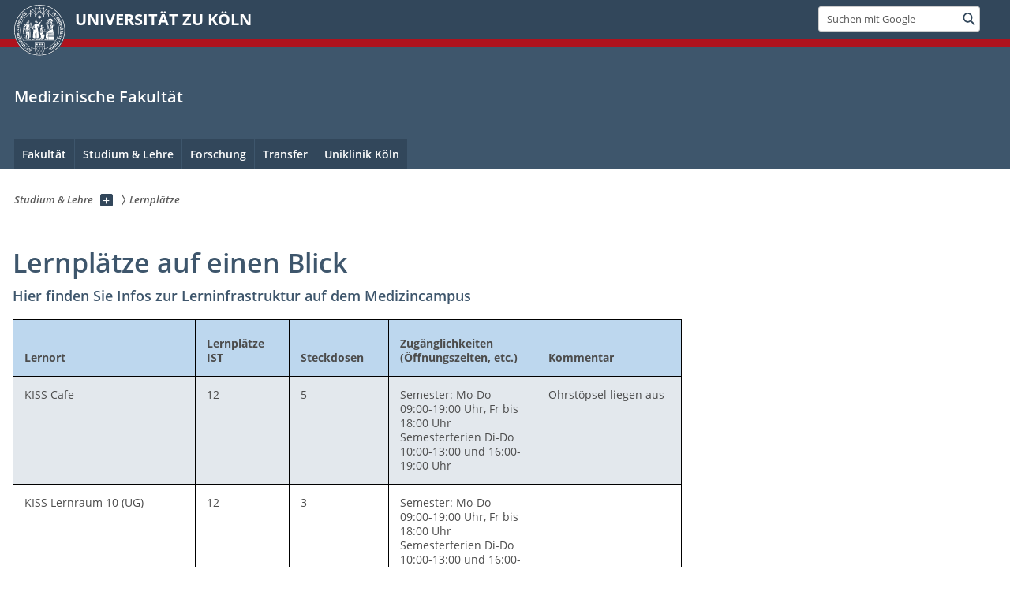

--- FILE ---
content_type: text/html; charset=utf-8
request_url: https://medfak.uni-koeln.de/studium-lehre/lernplaetze
body_size: 9674
content:
<!DOCTYPE html>
<html class="no-js" xmlns="http://www.w3.org/1999/xhtml" lang="de-DE">
<head>

<meta charset="utf-8">
<!-- 
	This website is powered by TYPO3 - inspiring people to share!
	TYPO3 is a free open source Content Management Framework initially created by Kasper Skaarhoj and licensed under GNU/GPL.
	TYPO3 is copyright 1998-2026 of Kasper Skaarhoj. Extensions are copyright of their respective owners.
	Information and contribution at https://typo3.org/
-->



<title>Lernplätze</title>
<meta name="generator" content="TYPO3 CMS">
<meta name="twitter:card" content="summary">


<link rel="stylesheet" href="/typo3conf/ext/uzk2015/Resources/Public/Css/dist/style.min.css?1741883340" media="all">
<link rel="stylesheet" href="/typo3conf/ext/uzk2015/Resources/Public/Css/uzkerweiterungen.css?1762794337" media="all">
<link rel="stylesheet" href="/typo3conf/ext/uzk2015/Resources/Public/Css/griderweiterungen.css?1741883340" media="all">
<link rel="stylesheet" href="/typo3conf/ext/uzk2015/Resources/Public/Css/searchresult.css?1741883340" media="all">
<link rel="stylesheet" href="/typo3conf/ext/uzk2015/Resources/Public/Css/accordion.css?1741883340" media="all">
<link rel="stylesheet" href="/typo3conf/ext/powermail/Resources/Public/Css/Basic.css?1753196956" media="all">
<link rel="stylesheet" href="/typo3conf/ext/uzk2015/Resources/Public/Css/powermail.3.css?1741883340" media="all">
<link rel="stylesheet" href="/typo3conf/ext/uzk2015/Resources/Public/Css/ns_twitter.css?1741883340" media="all">



<script src="/typo3conf/ext/uzk2015/Resources/Public/Js/FileSaver.min.js?1741883340"></script>
<script src="/typo3conf/ext/uzk2015/Resources/Public/Js/jsbiblio.js?1741883340"></script>
<script src="/typo3conf/ext/uzk2015/Resources/Public/Js/autocomplete.js?1741883340"></script>


<meta name="viewport" content="width=device-width, initial-scale=1">
    <script>
    var SB_GLOBAL_VARS = SB_GLOBAL_VARS || {};
    SB_GLOBAL_VARS.screenResolutions = [320,480,640,768,1024,1280,1440];
    SB_GLOBAL_VARS.themePath = '/typo3conf/ext/uzk2015/Resources/Public/';
    </script>
        <link rel="shortcut icon" href="/typo3conf/ext/uzk2015/Resources/Public/img/icons/favicons/uzk/favicon.ico">
    <link rel="apple-touch-icon" sizes="57x57" href="/typo3conf/ext/uzk2015/Resources/Public/img/icons/favicons/uzk/apple-touch-icon-57x57.png">
    <link rel="apple-touch-icon" sizes="114x114" href="/typo3conf/ext/uzk2015/Resources/Public/img/icons/favicons/uzk/apple-touch-icon-114x114.png">
    <link rel="apple-touch-icon" sizes="72x72" href="/typo3conf/ext/uzk2015/Resources/Public/img/icons/favicons/uzk/apple-touch-icon-72x72.png">
    <link rel="apple-touch-icon" sizes="144x144" href="/typo3conf/ext/uzk2015/Resources/Public/img/icons/favicons/uzk/apple-touch-icon-144x144.png">
    <link rel="apple-touch-icon" sizes="60x60" href="/typo3conf/ext/uzk2015/Resources/Public/img/icons/favicons/uzk/apple-touch-icon-60x60.png">
    <link rel="apple-touch-icon" sizes="120x120" href="/typo3conf/ext/uzk2015/Resources/Public/img/icons/favicons/uzk/apple-touch-icon-120x120.png">
    <link rel="apple-touch-icon" sizes="76x76" href="/typo3conf/ext/uzk2015/Resources/Public/img/icons/favicons/uzk/apple-touch-icon-76x76.png">
    <link rel="apple-touch-icon" sizes="152x152" href="/typo3conf/ext/uzk2015/Resources/Public/img/icons/favicons/uzk/apple-touch-icon-152x152.png">
    <link rel="icon" type="image/png" href="/typo3conf/ext/uzk2015/Resources/Public/img/icons/favicons/uzk/favicon-192x192.png" sizes="192x192">
    <link rel="icon" type="image/png" href="/typo3conf/ext/uzk2015/Resources/Public/img/icons/favicons/uzk/favicon-160x160.png" sizes="160x160">
    <link rel="icon" type="image/png" href="/typo3conf/ext/uzk2015/Resources/Public/img/icons/favicons/uzk/favicon-96x96.png" sizes="96x96">
    <link rel="icon" type="image/png" href="/typo3conf/ext/uzk2015/Resources/Public/img/icons/favicons/uzk/favicon-16x16.png" sizes="16x16">
    <link rel="icon" type="image/png" href="/typo3conf/ext/uzk2015/Resources/Public/img/icons/favicons/uzk/favicon-32x32.png" sizes="32x32"> 
    <noscript>
    <link rel="stylesheet" type="text/css" href="/typo3conf/ext/uzk2015/Resources/Public/Css/dist/icons.min.css">
    </noscript>    
    <script src="/typo3conf/ext/uzk2015/Resources/Public/Js/vendor/exclude/modernizr.min.js"></script>
      <link rel="preload" href="/typo3conf/ext/uzk2015/Resources/Public/img/icons/svg/departmentlogos/med2.svg" as="image">
      <link rel="preload" href="/typo3conf/ext/uzk2015/Resources/Public/img/icons/svg/departmentlogos/phil2.svg" as="image">

      <link rel="preload" href="/typo3conf/ext/uzk2015/Resources/Public/img/icons/svg/dist/svg-sprite.min.svg" as="image">
      <link rel="preload" href="/typo3conf/ext/uzk2015/Resources/Public/img/icons/svg/instagram.svg#instagram" as="image">
      <link rel="preload" href="/typo3conf/ext/uzk2015/Resources/Public/img/icons/svg/itunes.svg" as="image">
      <link rel="preload" href="/typo3conf/ext/uzk2015/Resources/Public/img/icons/svg/linkedin.svg" as="image">
      
<!-- Matomo -->
      <script>
      
      var _paq = window._paq || [];
      _paq.push(['disableCookies']);
      
      
      
      
      _paq.push(['trackPageView']);
      _paq.push(['enableLinkTracking']);
      (function() {
	var u="https://matomo.rrz.uni-koeln.de/";
	_paq.push(['setTrackerUrl', u+'matomo.php']);
	_paq.push(['setSiteId', '679']);
	var d=document, g=d.createElement('script'), s=d.getElementsByTagName('script')[0];
/*
	g.type='text/javascript'; 
*/
g.async=true; g.defer=true; g.src=u+'matomo.js'; s.parentNode.insertBefore(g,s);
      })();
      </script>
<!-- End Matomo Code -->


  



<link rel="canonical" href="https://medfak.uni-koeln.de/studium-lehre/lernplaetze"/>
</head>
<body class="uzk15__subsite default" id="p41797_0">
<noscript>Die Seiten der Universität zu Köln sind auf die Verwendung mit JavaScript optimiert. Um alle Funktionen nutzen zu können, aktivieren Sie bitte JavaScript in Ihrem Browser.</noscript><div class="uzk15__overlay uzk15__invisible"></div>
<header class="uzk15__mainheader uzk15__med" ><a href="#contentstart" class="uzk15__jumpinvisible">zum Inhalt springen</a><div class="uzk15__headerwrapper"><!--- Desktop Sticky Header Template Start -->
			  <script id="uzk15__stickyheaderdesktoptemplate" type="text/template">
               <div class="uzk15__headerdesktop uzk15__desktop_sticky uzk15__displaynone">
                <div class="uzk15__mainwrapper">
                 <div class="uzk15__grid_100 uzk15__flexcontainer"><div class="uzk15_headerlogo"><a href="https://uni-koeln.de" title="UNIVERSITÄT ZU KÖLN" class="uzk15__iconlink"><h1>UNIVERSITÄT ZU KÖLN</h1></a></div><div class="uzk15_contentright"><a href="#" class="uzk15__backtomain">zum Seitenanfang</a>




<form action="https://www.uni-koeln.de/google-suche" role="search" class="uzk15__search uzk15__standardsearchform uzk15__webforms">
  <label for="headermainsearch" id="headermainsearchlabel">
    <span class="uzk15__invisible">
      Suchbegriff eingeben
    </span>
  </label>
  <input type="search" id="headermainsearch" name="q" value=""
	 placeholder='Suchen mit Google'
	 aria-labelledby="headermainsearchlabel">
  

   
  
  
  
  
  
  
  
  <button type="submit" class="button">     
    <span class="uzk15__invisible">Finden</span>
    <span class="uzk15__icon uzk15__icon-search">
      <svg>
        <use xmlns:xlink="http://www.w3.org/1999/xlink" xlink:href="/typo3conf/ext/uzk2015/Resources/Public/img/icons/svg/dist/svg-sprite.min.svg#lupe"></use>
      </svg>
    </span>
  </button>
</form>


  

</div></div>
                </div>
               </div>
			  </script>
	<!--- Desktop Sticky Header Template End --><!-- Mobile Templates Start --><script id="uzk15__headermobiletemplate" type="text/template">
	      <div class="uzk15__headermobile">
	        <div class="uzk15__mainwrapper"><div class="uzk15__grid_100 uzk15__flexcontainer"><h1><a href="https://uni-koeln.de" rel="start" title="UNIVERSITÄT ZU KÖLN">UNIVERSITÄT ZU KÖLN</a></h1>    <ul class="uzk15__menu">
      <li>
       <a href="#" class="uzk15__iconlink uzk15__mobilesearch-toggle">
        <span class="uzk15__icon uzk15__icon-lupe">
         <svg class="uzk15__svg-lupe">
          <use xlink:href="/typo3conf/ext/uzk2015/Resources/Public/img/icons/svg/dist/svg-sprite.min.svg#lupe"></use>
         </svg>
        </span>
        <span class="uzk15__invisible">Suchen mit Google</span>
       </a>
       <a href="#" class="uzk15__iconlink uzk15__invisible uzk15__mobilesearch-toggle" aria-haspopup="true">
        <span class="uzk15__icon uzk15__icon-schliessen">
         <svg class="uzk15__svg-schliessen">
          <use xlink:href="/typo3conf/ext/uzk2015/Resources/Public/img/icons/svg/dist/svg-sprite.min.svg#schliessen"></use>
         </svg>
        </span>
        <span class="uzk15__invisible">Suche schließen</span>
       </a>
      </li>
      <li>
       <a href="#" class="uzk15__iconlink uzk15__mobilenavigationbutton" aria-haspopup="true">
        <span class="uzk15__icon uzk15__icon-hamburger">
         <svg class="uzk15__svg-hamburger">
          <use xlink:href="/typo3conf/ext/uzk2015/Resources/Public/img/icons/svg/dist/svg-sprite.min.svg#hamburger"></use>
         </svg>
        </span>
        <span class="uzk15__invisible">Menü</span>
       </a>
      </li>
    </ul></div><div class="uzk15__invisible uzk15__grid_100 uzk15__mobilesearch-wrapper">




<form action="https://www.uni-koeln.de/google-suche" role="search" class="uzk15__search uzk15__standardsearchform uzk15__webforms">
  <label for="headermainsearch" id="headermainsearchlabel">
    <span class="uzk15__invisible">
      Suchbegriff eingeben
    </span>
  </label>
  <input type="search" id="headermainsearch" name="q" value=""
	 placeholder='Suchen mit Google'
	 aria-labelledby="headermainsearchlabel">
  

   
  
  
  
  
  
  
  
  <button type="submit" class="button">     
    <span class="uzk15__invisible">Finden</span>
    <span class="uzk15__icon uzk15__icon-search">
      <svg>
        <use xmlns:xlink="http://www.w3.org/1999/xlink" xlink:href="/typo3conf/ext/uzk2015/Resources/Public/img/icons/svg/dist/svg-sprite.min.svg#lupe"></use>
      </svg>
    </span>
  </button>
</form>
</div></div>
	      </div>
	    </script><script id="uzk15__mainnavigationmobiletemplate" type="text/template">
	    <div class="uzk15__mainnavigationmobile uzk15__pushedoutside">
	      <div class="uzk15__mainnavigationwrapper">
                <div class="uzk15__grid_100"><div class="uzk15__navigationtop"><div class="uzk15__breadcrumbs"><nav><h2 id="uzk15__mobilebreadcrumbslabel" class="uzk15__invisible">Sie sind hier:</h2><ul aria-describedby="uzk15__mobilebreadcrumbslabel"><li><a href="/studium-lehre" target="_top"><span>Studium &amp; Lehre</span>
					 <span class="uzk15__icon uzk15__icon-trenner_breadcrumb">
					  <svg class="uzk15__svg-trenner_breadcrumb">
                       <use xlink:href="/typo3conf/ext/uzk2015/Resources/Public/img/icons/svg/dist/svg-sprite.min.svg#trenner_breadcrumb"></use>
					  </svg>
					 </span></a></li><li><a href="/studium-lehre/lernplaetze" target="_top"><span>Lernplätze</span>
					 <span class="uzk15__icon uzk15__icon-trenner_breadcrumb">
					  <svg class="uzk15__svg-trenner_breadcrumb">
                       <use xlink:href="/typo3conf/ext/uzk2015/Resources/Public/img/icons/svg/dist/svg-sprite.min.svg#trenner_breadcrumb"></use>
					  </svg>
					 </span></a></li></ul></nav></div>      <a href="#" class="uzk15__iconlink uzk15__mobilenavigationbutton">
      <span class="uzk15__icon uzk15__icon-schliessen">
           <svg class="uzk15__svg-schliessen">
            <use xlink:href="/typo3conf/ext/uzk2015/Resources/Public/img/icons/svg/dist/svg-sprite.min.svg#schliessen"></use>
           </svg>
      </span>
      <span class="uzk15__invisible">Schließen</span>
      </a></div><div class="uzk15__currentpagetitle"><h1>Lernplätze</h1></div><nav ><h2 class="uzk15__invisible">Hauptnavigation</h2><ul class="uzk15__mainnavigationlist"></ul></nav><div class="uzk15__subsitelanguageselect">

  

</div></div>
	      </div>
	    </div>
	  </script><!-- Mobile Templates End --><div class="uzk15__headerdesktop"><div class="uzk15__mainwrapper"><div class="uzk15__grid_100 uzk15__flexcontainer"><div class="uzk15_headerlogo_wrapper"><div class="uzk15_headerlogo"><a href="https://uni-koeln.de" target="_top" rel="start" title="UNIVERSITÄT ZU KÖLN" class="uzk15__iconlink"><span class="uzk15__icon uzk15__icon-uzk">
           <svg class="uzk15__svg-uzk">
            <use xlink:href="/typo3conf/ext/uzk2015/Resources/Public/img/icons/svg/dist/svg-sprite.min.svg#uzk"></use>
           </svg>
          </span>
        <h1>UNIVERSITÄT ZU KÖLN</h1></a></div></div><div class="uzk15_contentright">




<form action="https://www.uni-koeln.de/google-suche" role="search" class="uzk15__search uzk15__standardsearchform uzk15__webforms">
  <label for="headermainsearch" id="headermainsearchlabel">
    <span class="uzk15__invisible">
      Suchbegriff eingeben
    </span>
  </label>
  <input type="search" id="headermainsearch" name="q" value=""
	 placeholder='Suchen mit Google'
	 aria-labelledby="headermainsearchlabel">
  

   
  
  
  
  
  
  
  
  <button type="submit" class="button">     
    <span class="uzk15__invisible">Finden</span>
    <span class="uzk15__icon uzk15__icon-search">
      <svg>
        <use xmlns:xlink="http://www.w3.org/1999/xlink" xlink:href="/typo3conf/ext/uzk2015/Resources/Public/img/icons/svg/dist/svg-sprite.min.svg#lupe"></use>
      </svg>
    </span>
  </button>
</form>


  

</div></div></div></div><div class="uzk15__contentwrapper">
	    <div class="uzk15__mainwrapper">
	      <div class="uzk15__grid_100 uzk15__flexcontainer"><div class="uzk15__content"><h2><a href="/" target="_self">Medizinische Fakultät</a></h2></div><nav class="uzk15__mainnavigation"  id="mainnavigation"><h2 class="uzk15__invisible">Hauptnavigation. Hinweis: bitte verwenden Sie Tab um die Menüpunkte anzuspringen.</h2><ul class="uzk15__firstlevellinks" role="menubar"><li class="uzk15__toplevelflyout">
				  <a href="#" role="menuitem" aria-haspopup="true" >Fakultät</a>
				  <div class="uzk15__flyoutwrapper uzk15__pushedout"><div class="uzk15__flyouttop"><a href="/fakultaet" target="_self" class="uzk15__overviewlink">Zur Übersichtsseite&nbsp;Fakultät</a>				  <a class="uzk15__iconlink uzk15__navigationtoggle" href="#" title="Menü schließen">
                <span class="uzk15__invisible">Menü schließen</span>
                   <span class="uzk15__icon uzk15__icon-schliessen">
                    <svg class="uzk15__svg-schliessen">
				     <use xlink:href="/typo3conf/ext/uzk2015/Resources/Public/img/icons/svg/dist/svg-sprite.min.svg#schliessen"/>
                    </svg>
                   </span>
                  </a>
				 </div><ul class="uzk15__section uzk15__pagelinks uzk15__links"><li><a href="/fakultaet/ueberblick" target="_self">Überblick</a><ul class="uzk15__subpagelinks"><li><a href="/fakultaet/ueberblick/dekanat-prodekanate" target="_self">Dekanat & Prodekanate</a></li><li><a href="/fakultaet/ueberblick/gremien-termine" target="_self">Gremien & Termine</a></li><li><a href="/fakultaet/ueberblick/gamma-aktiver-mittelbau" target="_self">GAMMA - Aktiver Mittelbau</a></li><li><a href="/fakultaet/ueberblick/studierendenvertretungen" target="_self">Studierendenvertretungen</a></li><li><a href="/fakultaet/ueberblick/koeln-alumnimed" target="https://alumni.uni-koeln.de/">Köln Alumni#Med</a></li><li><a href="/fakultaet/ueberblick/geschichte-der-fakultaet" target="_self">Geschichte der Fakultät</a></li></ul></li><li><a href="/fakultaet/profil" target="_self">Profil</a><ul class="uzk15__subpagelinks"><li><a href="/fakultaet/profil/international" target="_self">International</a></li><li><a href="/fakultaet/profil/familie-gender-diversity" target="_self">Familie, Gender & Diversity</a></li><li><a href="/fakultaet/profil/vernetzung-kooperationen" target="_self">Vernetzung & Kooperationen</a></li><li><a href="/fakultaet/profil/nachhaltigkeit" target="_self">Nachhaltigkeit</a></li></ul></li><li><a href="/fakultaet/orientierung" target="_self">Orientierung</a><ul class="uzk15__subpagelinks"><li><a href="/fakultaet/orientierung/kontakt" target="_self">Kontakt</a></li><li><a href="https://maps.uni-koeln.de/">Lageplan</a></li><li><a href="/fakultaet/orientierung/service-hilfen" target="_self">Service & Hilfen</a></li><li><a href="/fakultaet/orientierung/impressum" target="_self">Impressum</a></li></ul></li><li><a href="/fakultaet/aktuelles" target="_self">Aktuelles</a><ul class="uzk15__subpagelinks"><li><a href="/fakultaet/orientierung/service-hilfen/kommunikation/pressemitteilungen" target="_self">Pressemitteilungen</a></li><li><a href="/fakultaet/aktuelles/personalia-preise-ehrungen" target="_self">Personalia, Preise & Ehrungen</a></li><li><a href="/fakultaet/aktuelles/veranstaltungen-workshops" target="_self">Veranstaltungen & Workshops</a></li><li><a href="/fakultaet/aktuelles/neue-professuren" target="_self">Neue Professuren</a></li><li><a href="/fakultaet/aktuelles/nachrufe" target="_self">Nachrufe</a></li><li><a href="/fakultaet/aktuelles/stellenangebote" target="_self">Stellenangebote</a></li></ul></li><li><a href="/fakultaet/einrichtungen" target="_self">Einrichtungen</a><ul class="uzk15__subpagelinks"><li><a href="/fakultaet/einrichtungen/lehreinrichtungen" target="_self">Lehreinrichtungen</a></li><li><a href="/fakultaet/einrichtungen/forschungseinrichtungen-1" target="_self">Forschungseinrichtungen</a></li><li><a href="/fakultaet/einrichtungen/kliniken-institute" target="_self">Kliniken & Institute</a></li></ul></li><li><a href="/fakultaet/arbeiten-an-der-fakultaet" target="_self">Arbeiten an der Fakultät</a><ul class="uzk15__subpagelinks"><li><a href="/fakultaet/arbeiten-an-der-fakultaet/infos-fuer-neue-beschaeftigte" target="_self">Infos für neue Beschäftigte</a></li><li><a href="/forschung/wissenschaftliche-karriere" target="_self">Wissenschaftliche Karriere</a></li><li><a href="/fakultaet/arbeiten-an-der-fakultaet/onboarding-einfuehrungsveranstaltung" target="_self">Onboarding - Einführungsveranstaltung</a></li><li><a href="/fakultaet/arbeiten-an-der-fakultaet/familie-und-karriere" target="_self">Familie und Karriere</a></li><li><a href="/fakultaet/arbeiten-an-der-fakultaet/gleichstellungsbeauftragte" target="_self">Gleichstellungsbeauftragte</a></li><li><a href="/fakultaet/arbeiten-an-der-fakultaet/inklusion" target="_self">Inklusion</a></li><li><a href="/fakultaet/arbeiten-an-der-fakultaet/vertrauenspersonen" target="_self">Vertrauenspersonen</a></li><li><a href="/fakultaet/arbeiten-an-der-fakultaet/mentale-gesundheit" target="_self">Mentale Gesundheit</a></li></ul></li></ul></div>
				 </li><li class="uzk15__toplevelflyout">
				  <a href="#" role="menuitem" aria-haspopup="true" >Studium & Lehre</a>
				  <div class="uzk15__flyoutwrapper uzk15__pushedout"><div class="uzk15__flyouttop"><a href="/studium-lehre" target="_self" class="uzk15__overviewlink">Zur Übersichtsseite&nbsp;Studium & Lehre</a>				  <a class="uzk15__iconlink uzk15__navigationtoggle" href="#" title="Menü schließen">
                <span class="uzk15__invisible">Menü schließen</span>
                   <span class="uzk15__icon uzk15__icon-schliessen">
                    <svg class="uzk15__svg-schliessen">
				     <use xlink:href="/typo3conf/ext/uzk2015/Resources/Public/img/icons/svg/dist/svg-sprite.min.svg#schliessen"/>
                    </svg>
                   </span>
                  </a>
				 </div><ul class="uzk15__section uzk15__pagelinks uzk15__links"><li><a href="/studium-lehre/aktuelles" target="_self">Aktuelles</a></li><li><a href="/studium-lehre/studiengaenge" target="_self">Studiengänge</a><ul class="uzk15__subpagelinks"><li><a href="/studium-lehre/studiengaenge/humanmedizin-staatsexamen" target="_self">Humanmedizin (Staatsexamen)</a></li><li><a href="/studium-lehre/studiengaenge/zahnmedizin-staatsexamen" target="_self">Zahnmedizin (Staatsexamen)</a></li><li><a href="http://www.neuroscience.uni-koeln.de/">Neurowissenschaften (Bachelor & Master)</a></li><li><a href="https://hebammenwissenschaft.uni-koeln.de/">Hebammenwissenschaft (Bachelor & Master)</a></li><li><a href="https://pflegewissenschaft.uni-koeln.de/studiengaenge">Pflegewissenschaft (Bachelor & Master)</a></li><li><a href="http://www.wiso.uni-koeln.de/de/studium/">Gesundheitsökonomie (Bachelor & Master)</a></li><li><a href="http://www.bc.uni-koeln.de" target="http://www.biochemie.uni-koeln.de/12299.html?&amp;L=0" rel="noreferrer">Biochemie (Bachelor)</a></li><li><a href="http://www.uni-koeln.de/imes/">International Master of Environmental Sciences (IMES)</a></li><li><a href="/studium-lehre/studiengaenge/drug-discovery-and-development-master" target="_self">Drug Discovery and Development (Master)</a></li><li><a href="https://hf-studium.uni-koeln.de/studiengaenge-hf/fachstudiengaenge-ma-msc/msc-versorgungswissenschaft-1-fach">Versorgungswissenschaften (Master)</a></li></ul></li><li><a href="/studium-lehre/qualitaetsmanagement" target="_self">Qualitätsmanagement</a></li><li><a href="/studium-lehre/studieninteressierte" target="_self">Studieninteressierte</a><ul class="uzk15__subpagelinks"><li><a href="/studium-lehre/studieninteressierte/faq" target="_self">FAQ</a></li><li><a href="https://verwaltung.uni-koeln.de/studsek/content/studium/besondere_angelegenheiten/studienplatztausch/index_ger.html">Studienplatztausch/Ortswechsler*innen</a></li><li><a href="/studium-lehre/studieninteressierte/schuelerinnen" target="_self">Schüler*innen</a></li><li><a href="/studium-lehre/studieninteressierte/absolventinnen" target="_self">Absolvent*innen</a></li><li><a href="https://gasthoerersenioren.uni-koeln.de/">Gasthörer*innen und Senior*innen</a></li></ul></li><li><a href="/studium-lehre/erstsemesterinfos" target="_self">Erstsemesterinfos</a></li><li><a href="/studium-lehre/pruefungsamt" target="_self">Prüfungsamt</a><ul class="uzk15__subpagelinks"><li><a href="/studium-lehre/pruefungsamt/nachteilsausgleich" target="_self">Nachteilsausgleich</a></li><li><a href="/studium-lehre/pruefungsamt/aktuelles-termine" target="_self">Aktuelles & Termine</a></li><li><a href="/studium-lehre/pruefungsamt/team-pruefungsamt" target="_self">Team Prüfungsamt</a></li><li><a href="/studium-lehre/pruefungsamt/humanmedizin" target="_self">Humanmedizin</a></li><li><a href="/studium-lehre/pruefungsamt/zahnmedizin" target="_self">Zahnmedizin</a></li><li><a href="/studium-lehre/pruefungsamt/pflegewissenschaft" target="_self">Pflegewissenschaft</a></li><li><a href="/studium-lehre/pruefungsamt/neurowissenschaften" target="_self">Neurowissenschaften</a></li><li><a href="/studium-lehre/pruefungsamt/hebammenwissenschaft" target="_self">Hebammenwissenschaft</a></li><li><a href="/studium-lehre/pruefungsamt/bafoeg" target="_self">BAfÖG</a></li><li><a href="/studium-lehre/pruefungsamt/curriculum-kommission-pruefungsausschuss-der-medizinischen-fakultaet" target="_self">Curriculum-Kommission & Prüfungsausschuss der Medizinischen Fakultät</a></li><li><a href="/studium-lehre/studiengaenge/humanmedizin-staatsexamen/rund-ums-studium/angebote-fuer-studierende/pruefungsangst" target="_self">Prüfungsangst</a></li><li><a href="/studium-lehre/pruefungsamt/kontakt" target="_self">Kontakt</a></li></ul></li><li><a href="/fakultaet/arbeiten-an-der-fakultaet/vertrauenspersonen" target="_self">Vertrauensdozierende und Ombudspersonen</a></li><li><a href="/studium-lehre/lernplaetze" target="_self">Lernplätze</a></li><li><a href="/studium-lehre/kiss-skills-lab" target="_self">KISS - Skills Lab</a><ul class="uzk15__subpagelinks"><li><a href="/studium-lehre/kiss-skills-lab/infos-fuer-studierende" target="_self">Infos für Studierende</a></li><li><a href="/studium-lehre/kiss-skills-lab/infos-fuer-simulationspersonen" target="_self">Infos für Simulationspersonen</a></li><li><a href="/studium-lehre/kiss-skills-lab/infos-fuer-externe" target="_self">Infos für Externe</a></li><li><a href="/studium-lehre/kiss-skills-lab/special-events" target="_self">Special Events</a></li><li><a href="/studium-lehre/kiss-skills-lab/unser-team-kontakt" target="_self">Unser Team & Kontakt</a></li><li><a href="/studium-lehre/kiss-skills-lab/raeume-und-ausstattung" target="_self">Räume und Ausstattung</a></li><li><a href="/studium-lehre/kiss-skills-lab/oeffnungszeiten" target="_self">Öffnungszeiten</a></li><li><a href="/studium-lehre/kiss-skills-lab/kiss-uniklinik" target="_self">KISS Uniklinik</a></li></ul></li><li><a href="/forschung/wissenschaftliche-karriere/forschung-und-medizinstudium" target="_self">Forschung und Medizinstudium</a></li><li><a href="/fakultaet/ueberblick/studierendenvertretungen" target="_self">Fachschaften</a></li><li><a href="/studium-lehre/infos-fuer-lehrende" target="_self">Infos für Lehrende</a><ul class="uzk15__subpagelinks"><li><a href="/studium-lehre/infos-fuer-lehrende/evaluationen" target="_self">Evaluationen</a></li><li><a href="http://www.portal.uni-koeln.de/termine.html">Fristen & Termine</a></li><li><a href="/studium-lehre/infos-fuer-lehrende/hoersaalreservierung" target="_self">Hörsaalreservierung</a></li><li><a href="/studium-lehre/infos-fuer-lehrende/lernziele" target="_self">Lernziele</a></li><li><a href="/studium-lehre/infos-fuer-lehrende/medizindidaktik" target="_self">Medizindidaktik</a></li><li><a href="/studium-lehre/infos-fuer-lehrende/master-of-medical-education" target="_self">Master of Medical Education</a></li><li><a href="/studium-lehre/infos-fuer-lehrende/gute-lehre" target="_self">Gute Lehre</a></li><li><a href="/studium-lehre/infos-fuer-lehrende/e-learning-digitale-lehre" target="_self">E-Learning & Digitale Lehre</a></li><li><a href="/studium-lehre/studiengaenge/humanmedizin-staatsexamen/referat-5-digitales-lehrmanagement" target="_self">KLIPS 2.0 / ILIAS</a></li></ul></li><li><a href="/studium-lehre/lehrprojekte" target="_self">Lehrprojekte</a><ul class="uzk15__subpagelinks"><li><a href="/studium-lehre/lehrprojekte/empowerment-fuer-diversitaet" target="_self">Empowerment für Diversität</a></li><li><a href="/fakultaet/aktuelles/veranstaltungen-workshops/ueberblick-veranstaltungsformate/medicus-kickstarter-peer-mentoring" target="_self">Medicus-Kickstarter</a></li><li><a href="/studium-lehre/lehrprojekte/ekommmednrw" target="_self">eKommMed.nrw</a></li><li><a href="/studium-lehre/lehrprojekte/kommmednrw" target="_self">KommMed.NRW</a></li><li><a href="/studium-lehre/lehrprojekte/studieren-mit-psychischen-belastungen-und-erkrankungen" target="_self">Studieren mit psychischen Belastungen und Erkrankungen</a></li></ul></li><li><a href="/studium-lehre/studium-international" target="_self">Studium International</a><ul class="uzk15__subpagelinks"><li><a href="/studium-lehre/studium-international/studium-im-ausland" target="_self">Studium im Ausland</a></li><li><a href="/studium-lehre/studium-international/studium-in-koeln" target="_self">Studium in Köln</a></li><li><a href="/studium-lehre/studium-international/buddy-programm-des-zib-med" target="_self">Buddy-Programm des ZIB Med</a></li><li><a href="/studium-lehre/studium-international/summer-schools-und-webinare" target="_self">Summer Schools und Webinare</a></li><li><a href="/studium-lehre/studium-international/partneruniversitaeten" target="_self">Partneruniversitäten</a></li><li><a href="/studium-lehre/studium-international/vollzeit-regulaer-studierende" target="_self">Vollzeit/Regulär Studierende</a></li></ul></li><li><a href="/fakultaet/einrichtungen/lehreinrichtungen" target="_self">Lehreinrichtungen</a></li><li><a href="/studium-lehre/beratung" target="_self">Beratung</a></li><li><a href="/fakultaet/arbeiten-an-der-fakultaet/mentale-gesundheit" target="_self">Mentale Gesundheit</a></li><li><a href="https://studieninteressierte.uni-koeln.de/campus_leben/index_ger.html/">Campus- & Stadtleben</a></li><li><a href="/studium-lehre/kontakt-und-anfahrt" target="_self">Kontakt und Anfahrt</a></li></ul></div>
				 </li><li class="uzk15__toplevelflyout">
				  <a href="#" role="menuitem" aria-haspopup="true" >Forschung</a>
				  <div class="uzk15__flyoutwrapper uzk15__pushedout"><div class="uzk15__flyouttop"><a href="/forschung" target="_self" class="uzk15__overviewlink">Zur Übersichtsseite&nbsp;Forschung</a>				  <a class="uzk15__iconlink uzk15__navigationtoggle" href="#" title="Menü schließen">
                <span class="uzk15__invisible">Menü schließen</span>
                   <span class="uzk15__icon uzk15__icon-schliessen">
                    <svg class="uzk15__svg-schliessen">
				     <use xlink:href="/typo3conf/ext/uzk2015/Resources/Public/img/icons/svg/dist/svg-sprite.min.svg#schliessen"/>
                    </svg>
                   </span>
                  </a>
				 </div><ul class="uzk15__section uzk15__pagelinks uzk15__links"><li><a href="/forschung/ueberblick" target="_self">Überblick</a><ul class="uzk15__subpagelinks"><li><a href="/forschung/ueberblick/wissenschaftliche-grundsaetze" target="_self">Wissenschaftliche Grundsätze</a></li><li><a href="https://www.cecad.uni-koeln.de/home" target="_blank" rel="noreferrer">Exzellenzcluster CECAD</a></li><li><a href="/forschung/ueberblick/sonderforschungsbereiche" target="_self">Sonderforschungsbereiche</a></li><li><a href="/forschung/ueberblick/forschungsgruppen" target="_self">Forschungsgruppen</a></li><li><a href="/forschung/ueberblick/exzellente-wissenschaftspreise" target="_self">Exzellente Wissenschaftspreise</a></li><li><a href="/forschung/ueberblick/nachwuchsforschungsgruppen" target="_self">Nachwuchsforschungsgruppen</a></li><li><a href="/forschung/ueberblick/forschungsinfrastruktur" target="_self">Forschungsinfrastruktur</a></li></ul></li><li><a href="/forschung/international" target="_self">International</a><ul class="uzk15__subpagelinks"><li><a href="/forschung/international/gastaerzte-innen-und-gastwissenschaftler-innen-1" target="_self">Gastärzte/-innen und Gastwissenschaftler/-innen</a></li><li><a href="/forschung/international/verifizierung-akademischer-grade" target="_self">Verifizierung akademischer Grade</a></li><li><a href="/forschung/international/international-collaboration-and-exchange-program-icep-1" target="_self">International Collaboration and Exchange Program - ICEP</a></li></ul></li><li><a href="/forschung/forschungsprofil" target="_self">Forschungsprofil</a><ul class="uzk15__subpagelinks"><li><a href="/forschung/forschungsprofil/tumorbiologie-infektion-und-immunitaet" target="_self">Tumorbiologie, Infektion und Immunität</a></li><li><a href="/forschung/forschungsprofil/metabolismus-und-geweberegeneration" target="_self">Metabolismus und Geweberegeneration</a></li><li><a href="/forschung/forschungsprofil/neuromodulation" target="_self">Neuromodulation</a></li><li><a href="/forschung/forschungsprofil/gesundheit-mensch-gesellschaft" target="_self">Gesundheit – Mensch – Gesellschaft</a></li><li><a href="/forschung/forschungsprofil/forschungsbericht" target="_self">Forschungsbericht</a></li></ul></li><li><a href="/forschung/translation-i-klinische-forschung" target="_self">Translation I Klinische Forschung</a><ul class="uzk15__subpagelinks"><li><a href="https://zks.uni-koeln.de/">Zentrum für Klinische Studien</a></li><li><a href="/forschung/translation-i-klinische-forschung/qualitaetssicherung-in-klinischen-studien" target="_self">Qualitätssicherung in klinischen Studien</a></li><li><a href="/forschung/translation-i-klinische-forschung/ethikkommission" target="_self">Ethikkommission</a></li><li><a href="https://imsb.uni-koeln.de/statistische-beratung" target="_blank">Statistische Beratung</a></li></ul></li><li><a href="/forschung/service-foerderangebote" target="_self">Service & Förderangebote</a><ul class="uzk15__subpagelinks"><li><a href="/forschung/service-foerderangebote/fakultaetsfoerderungen" target="_self">Fakultätsförderungen</a></li><li><a href="/forschung/service-foerderangebote/foerderberatung" target="_self">Förderberatung</a></li></ul></li><li><a href="/forschung/wissenschaftliche-karriere" target="_self">Wissenschaftliche Karriere</a><ul class="uzk15__subpagelinks"><li><a href="/forschung/wissenschaftliche-karriere/forschung-und-medizinstudium" target="_self">Forschung und Medizinstudium</a></li><li><a href="/forschung/wissenschaftliche-karriere/promotion" target="_self">Promotion</a></li><li><a href="/forschung/wissenschaftliche-karriere/habilitation" target="_self">Habilitation</a></li><li><a href="/forschung/wissenschaftliche-karriere/ausserplanmaessige-professur" target="_self">Außerplanmäßige Professur</a></li><li><a href="/forschung/wissenschaftliche-karriere/tenure-track" target="_self">Tenure Track</a></li><li><a href="/forschung/wissenschaftliche-karriere/berufungen-1" target="_self">Berufungen</a></li><li><a href="/forschung/wissenschaftliche-karriere/dauerstellenkonzept" target="_self">Dauerstellenkonzept</a></li></ul></li></ul></div>
				 </li><li class="uzk15__toplevelflyout">
				  <a href="#" role="menuitem" aria-haspopup="true" >Transfer</a>
				  <div class="uzk15__flyoutwrapper uzk15__pushedout"><div class="uzk15__flyouttop"><a href="/transfer" target="_self" class="uzk15__overviewlink">Zur Übersichtsseite&nbsp;Transfer</a>				  <a class="uzk15__iconlink uzk15__navigationtoggle" href="#" title="Menü schließen">
                <span class="uzk15__invisible">Menü schließen</span>
                   <span class="uzk15__icon uzk15__icon-schliessen">
                    <svg class="uzk15__svg-schliessen">
				     <use xlink:href="/typo3conf/ext/uzk2015/Resources/Public/img/icons/svg/dist/svg-sprite.min.svg#schliessen"/>
                    </svg>
                   </span>
                  </a>
				 </div><ul class="uzk15__section uzk15__pagelinks uzk15__links"><li><a href="/transfer/ueberblick" target="_self">Überblick</a><ul class="uzk15__subpagelinks"><li><a href="/transfer/ueberblick/transferverstaendnis" target="_self">Transferverständnis</a></li><li><a href="/forschung/translation-i-klinische-forschung" target="_self">Translation / Klinische Forschung</a></li><li><a href="/transfer/angebote-service" target="_self">Transfermanagement</a></li></ul></li><li><a href="/transfer/angebote-service" target="_self">Angebote & Service</a><ul class="uzk15__subpagelinks"><li><a href="/transfer/angebote-service/gruendungs-transferberatung" target="_self">Gründungs- & Transferberatung</a></li><li><a href="https://www.gateway.uni-koeln.de/">Gateway Gründungsservice</a></li><li><a href="/transfer/angebote-service/formulare-leitlinien-arbnerfg" target="_self">Formulare, Leitlinien & ArbnErfG</a></li><li><a href="https://verwaltung.uni-koeln.de/forschungsmanagement/content/index_ger.html">Dezernat Forschungsmanagement</a></li></ul></li><li><a href="/transfer/handlungsfelder" target="_self">Handlungsfelder</a></li><li><a href="/transfer/gesellschaftliches-engagement" target="_self">Gesellschaftliches Engagement</a><ul class="uzk15__subpagelinks"><li><a href="/transfer/gesellschaftliches-engagement/lebenslanges-lernen" target="_self">Lebenslanges Lernen</a></li><li><a href="/transfer/gesellschaftliches-engagement/angebote-zum-mitmachen" target="_self">Angebote zum Mitmachen</a></li><li><a href="/transfer/gesellschaftliches-engagement/internationales-engagement" target="_self">Internationales Engagement</a></li></ul></li></ul></div>
				 </li><li class="uzk15__topleveldirektlink"><a href="http://www.uk-koeln.de/">Uniklinik Köln</a></li></ul><a href="#contentstart" class="uzk15__jumpinvisible">zum Inhalt springen</a></nav></div>
	    </div>
	  </div></div></header>
<div class="uzk15__contentwrapper">
  <div class="uzk15__mainwrapper">
    <div class="uzk15__aheadcontent" id="contentstart"><div class="uzk15__grid_100"><nav  class="uzk15__breadcrumbs uzk15__clearfix"><h2 id="uzk15__mainbreadcrumbslabel" class="uzk15__invisible">Sie sind hier:</h2><ul aria-describedby="uzk15__mainbreadcrumbslabel" class="uzk15__breadcrumbslist"><li><a href="/studium-lehre" target="_top" class="uzk15__link"><span>Studium &amp; Lehre</span></a>
	<a href="#navcount19749" class="uzk15__subnav" title="Unterseiten anzeigen" aria-haspopup="true" aria-expanded="false">
	<span class="uzk15__plus"></span>
	<span class="uzk15__invisible">Unterseiten anzeigen</span></a><ul class="uzk15__aditionallinks" id="navcount19749"><li><a href="/studium-lehre/aktuelles" target="_top">Aktuelles</a></li><li><a href="/studium-lehre/studiengaenge" target="_top">Studiengänge</a></li><li><a href="/studium-lehre/qualitaetsmanagement" target="_top">Qualitätsmanagement</a></li><li><a href="/studium-lehre/studieninteressierte" target="_top">Studieninteressierte</a></li><li><a href="/studium-lehre/erstsemesterinfos" target="_top">Erstsemesterinfos</a></li><li><a href="/studium-lehre/pruefungsamt" target="_top">Prüfungsamt</a></li><li><a href="/fakultaet/arbeiten-an-der-fakultaet/vertrauenspersonen" target="_top">Vertrauensdozierende und Ombudspersonen</a></li><li><a href="/studium-lehre/lernplaetze" target="_top">Lernplätze</a></li><li><a href="/studium-lehre/kiss-skills-lab" target="_top">KISS - Skills Lab</a></li><li><a href="/forschung/wissenschaftliche-karriere/forschung-und-medizinstudium" target="_top">Forschung und Medizinstudium</a></li><li><a href="/fakultaet/ueberblick/studierendenvertretungen" target="_top">Fachschaften</a></li><li><a href="/studium-lehre/infos-fuer-lehrende" target="_top">Infos für Lehrende</a></li><li><a href="/studium-lehre/lehrprojekte" target="_top">Lehrprojekte</a></li><li><a href="/studium-lehre/studium-international" target="_top">Studium International</a></li><li><a href="/fakultaet/einrichtungen/lehreinrichtungen" target="_top">Lehreinrichtungen</a></li><li><a href="/studium-lehre/beratung" target="_top">Beratung</a></li><li><a href="/fakultaet/arbeiten-an-der-fakultaet/mentale-gesundheit" target="_top">Mentale Gesundheit</a></li><li><a href="https://studieninteressierte.uni-koeln.de/campus_leben/index_ger.html/">Campus- & Stadtleben</a></li><li><a href="/studium-lehre/kontakt-und-anfahrt" target="_top">Kontakt und Anfahrt</a></li></ul></li><li><a href="/studium-lehre/lernplaetze" target="_top" class="uzk15__link"><strong>Lernplätze</strong></a></li></ul></nav></div></div>
    <main id="contentstart" class="uzk15__maincontent" >
	<!--  CONTENT ELEMENT, uid:138998/textpic [begin] -->
		<!-- frame_class:default--><!-- beginn des elementes --><div class="uzk15__seperator"></div><div class="uzk15__grid_100 uzk15__defaultgrid default uzk15__space_before_" ><h1 id="c138998" class="uzk15__standard_h1 uzk15_header_">Lernplätze auf einen Blick </h1></div><div class="uzk15__seperator"></div><div class="uzk15__seperator"></div><div class="uzk15__grid_100 uzk15__defaultgrid default uzk15__space_before_ uzk15__space_after_ " ></div><div class="uzk15__seperator"></div><div class="uzk15__seperator"></div>
		<!--  Text: [begin] -->
			<div class="uzk15__editorblock default "><h6>Hier finden Sie Infos zur Lerninfrastruktur auf dem Medizincampus&nbsp;</h6>
<p class="bodytext"></p><figure class="table" style="width:848px;"><table class="contenttable"><tbody><tr><td style="background-color:#bdd7ee;border-color:black;height:43px;vertical-align:bottom;width:220px;"><strong>Lernort</strong></td><td style="background-color:#bdd7ee;border-bottom:1px solid black;border-left-style:none;border-right:1px solid black;border-top:1px solid black;height:43px;vertical-align:bottom;width:116px;"><strong>Lernplätze IST&nbsp;</strong></td><td style="background-color:#bdd7ee;border-bottom:1px solid black;border-left-style:none;border-right:1px solid black;border-top:1px solid black;height:43px;vertical-align:bottom;width:116px;"><strong>Steckdosen</strong></td><td style="background-color:#bdd7ee;border-bottom:1px solid black;border-left-style:none;border-right:1px solid black;border-top:1px solid black;height:43px;vertical-align:bottom;width:220px;"><strong>Zugänglichkeiten (Öffnungszeiten, etc.)</strong></td><td style="background-color:#bdd7ee;border-bottom:1px solid black;border-left-style:none;border-right:1px solid black;border-top:1px solid black;height:43px;vertical-align:bottom;width:176px;"><strong>Kommentar</strong></td></tr><tr><td style="border-bottom:1px solid black;border-left:1px solid black;border-right:1px solid black;border-top-style:none;height:85px;vertical-align:top;width:220px;">KISS Cafe</td><td style="border-bottom:1px solid black;border-left-style:none;border-right:1px solid black;border-top-style:none;height:85px;vertical-align:top;width:116px;">12</td><td style="border-bottom:1px solid black;border-left-style:none;border-right:1px solid black;border-top-style:none;height:85px;vertical-align:top;width:116px;">5</td><td style="border-bottom:1px solid black;border-left-style:none;border-right:1px solid black;border-top-style:none;height:85px;vertical-align:top;width:220px;">Semester: Mo-Do 09:00-19:00 Uhr, Fr bis 18:00 Uhr Semesterferien Di-Do 10:00-13:00 und 16:00-19:00 Uhr</td><td style="border-bottom:1px solid black;border-left-style:none;border-right:1px solid black;border-top-style:none;height:85px;vertical-align:top;width:176px;">Ohrstöpsel liegen aus</td></tr><tr><td style="border-bottom:1px solid black;border-left:1px solid black;border-right:1px solid black;border-top-style:none;height:85px;vertical-align:top;width:220px;">KISS Lernraum 10 (UG)&nbsp;</td><td style="border-bottom:1px solid black;border-left-style:none;border-right:1px solid black;border-top-style:none;height:85px;vertical-align:top;width:116px;">12</td><td style="border-bottom:1px solid black;border-left-style:none;border-right:1px solid black;border-top-style:none;height:85px;vertical-align:top;width:116px;">3</td><td style="border-bottom:1px solid black;border-left-style:none;border-right:1px solid black;border-top-style:none;height:85px;vertical-align:top;width:220px;">Semester: Mo-Do 09:00-19:00 Uhr, Fr bis 18:00 Uhr Semesterferien Di-Do 10:00-13:00 und 16:00-19:00 Uhr</td><td style="border-bottom:1px solid black;border-left-style:none;border-right:1px solid black;border-top-style:none;height:85px;vertical-align:top;width:176px;">&nbsp;</td></tr><tr><td style="border-bottom:1px solid black;border-left:1px solid black;border-right:1px solid black;border-top-style:none;height:85px;vertical-align:top;width:220px;">KISS Übungs- und Lernräume</td><td style="border-bottom:1px solid black;border-left-style:none;border-right:1px solid black;border-top-style:none;height:85px;vertical-align:top;width:116px;">26</td><td style="border-bottom:1px solid black;border-left-style:none;border-right:1px solid black;border-top-style:none;height:85px;vertical-align:top;width:116px;">3 Pro Raum</td><td style="border-bottom:1px solid black;border-left-style:none;border-right:1px solid black;border-top-style:none;height:85px;vertical-align:top;width:220px;">Semester: Mo-Do 09:00-19:00 Uhr, Fr bis 18:00 Uhr Semesterferien Di-Do 10:00-13:00 und 16:00-19:00 Uhr</td><td style="border-bottom:1px solid black;border-left-style:none;border-right:1px solid black;border-top-style:none;height:85px;vertical-align:top;width:176px;">im Semester nur, wenn kein Unterricht stattfindet; Buchung über Info</td></tr><tr><td style="border-bottom:1px solid black;border-left:1px solid black;border-right:1px solid black;border-top-style:none;height:43px;vertical-align:top;width:220px;">LFI</td><td style="border-bottom:1px solid black;border-left-style:none;border-right:1px solid black;border-top-style:none;height:43px;vertical-align:top;width:116px;">72</td><td style="border-bottom:1px solid black;border-left-style:none;border-right:1px solid black;border-top-style:none;height:43px;vertical-align:top;width:116px;">Steckdosen an jeder Tischgruppe</td><td style="border-bottom:1px solid black;border-left-style:none;border-right:1px solid black;border-top-style:none;height:43px;vertical-align:top;width:220px;">24 h 7 Tage in der Woche</td><td style="border-bottom:1px solid black;border-left-style:none;border-right:1px solid black;border-top-style:none;height:43px;vertical-align:top;width:176px;">&nbsp;</td></tr><tr><td style="border-color:hsl(0, 0%, 0%);">LFI (Ebene Z1)</td><td style="border-color:hsl(0, 0%, 0%);">150</td><td style="border-color:hsl(0, 0%, 0%);">keine Steckdosen</td><td style="border-color:hsl(0, 0%, 0%);">24 h 7 Tage in der Woche</td><td style="border-color:hsl(0, 0%, 0%);">&nbsp;</td></tr><tr><td style="border-bottom:1px solid black;border-left:1px solid black;border-right:1px solid black;border-top-style:none;height:43px;vertical-align:top;width:220px;">Anatomie- Zinsiuseck</td><td style="border-bottom:1px solid black;border-left-style:none;border-right:1px solid black;border-top-style:none;height:43px;vertical-align:top;width:116px;">36</td><td style="border-bottom:1px solid black;border-left-style:none;border-right:1px solid black;border-top-style:none;height:43px;vertical-align:top;width:116px;">10</td><td style="border-bottom:1px solid black;border-left-style:none;border-right:1px solid black;border-top-style:none;height:43px;vertical-align:top;width:220px;">Mo-Fr 08:00 - 15:00 Uhr</td><td style="border-bottom:1px solid black;border-left-style:none;border-right:1px solid black;border-top-style:none;height:43px;vertical-align:top;width:176px;">nur für Studierende mit Zutrittsberechtigung</td></tr><tr><td style="border-bottom:1px solid black;border-left:1px solid black;border-right:1px solid black;border-top-style:none;height:43px;vertical-align:top;width:220px;">Anatomie Seminarräume 2,3,4,und 5</td><td style="border-bottom:1px solid black;border-left-style:none;border-right:1px solid black;border-top-style:none;height:43px;vertical-align:top;width:116px;">50</td><td style="border-bottom:1px solid black;border-left-style:none;border-right:1px solid black;border-top-style:none;height:43px;vertical-align:top;width:116px;">2</td><td style="border-bottom:1px solid black;border-left-style:none;border-right:1px solid black;border-top-style:none;height:43px;vertical-align:top;width:220px;">Mo-Fr 08:00 - 15:00 Uhr</td><td style="border-bottom:1px solid black;border-left-style:none;border-right:1px solid black;border-top-style:none;height:43px;vertical-align:top;width:176px;">im Semester nur, wenn kein Unterricht stattfindet</td></tr><tr><td style="border-bottom:1px solid black;border-left:1px solid black;border-right:1px solid black;border-top-style:none;height:21px;vertical-align:top;width:220px;">Anatomie- Aufenthaltsraum</td><td style="border-bottom:1px solid black;border-left-style:none;border-right:1px solid black;border-top-style:none;height:21px;vertical-align:top;width:116px;">38</td><td style="border-bottom:1px solid black;border-left-style:none;border-right:1px solid black;border-top-style:none;height:21px;vertical-align:top;width:116px;">15</td><td style="border-bottom:1px solid black;border-left-style:none;border-right:1px solid black;border-top-style:none;height:21px;vertical-align:top;width:220px;">Mo-Fr 08:00 - 15:00 Uhr</td><td style="border-bottom:1px solid black;border-left-style:none;border-right:1px solid black;border-top-style:none;height:21px;vertical-align:top;width:176px;">&nbsp;</td></tr><tr><td style="border-bottom:1px solid black;border-left:1px solid black;border-right:1px solid black;border-top-style:none;height:43px;vertical-align:top;width:220px;">MTI (Glaskasten) rechter Seminarraum</td><td style="border-bottom:1px solid black;border-left-style:none;border-right:1px solid black;border-top-style:none;height:43px;vertical-align:top;width:116px;">34</td><td style="border-bottom:1px solid black;border-left-style:none;border-right:1px solid black;border-top-style:none;height:43px;vertical-align:top;width:116px;">8</td><td style="border-bottom:1px solid black;border-left-style:none;border-right:1px solid black;border-top-style:none;height:43px;vertical-align:top;width:220px;">Mo-Fr 9:00-18:00 Uhr</td><td style="border-bottom:1px solid black;border-left-style:none;border-right:1px solid black;border-top-style:none;height:43px;vertical-align:top;width:176px;">im Semester nur, wenn kein Unterricht stattfindet</td></tr><tr><td style="border-bottom:1px solid black;border-left:1px solid black;border-right:1px solid black;border-top-style:none;height:64px;vertical-align:top;width:220px;">MTI (Glaskasten) linker Seminarraum</td><td style="border-bottom:1px solid black;border-left-style:none;border-right:1px solid black;border-top-style:none;height:64px;vertical-align:top;width:116px;">30</td><td style="border-bottom:1px solid black;border-left-style:none;border-right:1px solid black;border-top-style:none;height:64px;vertical-align:top;width:116px;">12</td><td style="border-bottom:1px solid black;border-left-style:none;border-right:1px solid black;border-top-style:none;height:64px;vertical-align:top;width:220px;">Mo-Fr 9:00-18:00 Uhr während des Semesters für Unterricht genutzt</td><td style="border-bottom:1px solid black;border-left-style:none;border-right:1px solid black;border-top-style:none;height:64px;vertical-align:top;width:176px;">im Semester nur, wenn kein Unterricht stattfindet</td></tr><tr><td style="border-bottom:1px solid black;border-left:1px solid black;border-right:1px solid black;border-top-style:none;height:43px;vertical-align:top;width:220px;">MTI (Sitzplätze vor den Seminarräumen/Glaskästen)</td><td style="border-bottom:1px solid black;border-left-style:none;border-right:1px solid black;border-top-style:none;height:43px;vertical-align:top;width:116px;">16</td><td style="border-bottom:1px solid black;border-left-style:none;border-right:1px solid black;border-top-style:none;height:43px;vertical-align:top;width:116px;">1 je Arbeitsplatz</td><td style="border-bottom:1px solid black;border-left-style:none;border-right:1px solid black;border-top-style:none;height:43px;vertical-align:top;width:220px;">Mo-Fr 9:00-18:00 Uhr</td><td style="border-bottom:1px solid black;border-left-style:none;border-right:1px solid black;border-top-style:none;height:43px;vertical-align:top;width:176px;">&nbsp;</td></tr></tbody></table><p class="bodytext"></p></figure>

<p class="bodytext">&nbsp;</p>
<p class="bodytext">&nbsp;</p>
<p class="bodytext">&nbsp;</p></div>
		<!--  Text: [end] -->
			<div class="uzk15__seperator uzk15__space_after_"></div><!-- ende des elementes -->
	<!--  CONTENT ELEMENT, uid:138998/textpic [end] -->
		</main>
    
    <div class="uzk15__seperator"></div>
  </div>
  <div class="uzk15__seperator"></div>
 <footer class="uzk15__mainfooter"><div class="uzk15__footersection1"><div class="uzk15__mainwrapper"><div class="uzk15__grid_100"><p class="uzk15__autordatum">Erstellt am:&nbsp;15. Februar 2023,&nbsp;zuletzt geändert am:&nbsp; 9. Dezember 2025</p></div></div></div><div class="uzk15__footersection2">
        <div class="uzk15__mainwrapper">
        <div class="uzk15__grid_100">
        <h2>Funktionen</h2>
        <ul class="uzk15__columnlist"><li><a href="https://matomo.rrz.uni-koeln.de/index.php?module=CoreAdminHome&action=optOut&language=de">Tracking (de/)aktivieren</a></li><li><a href="https://itcc.uni-koeln.de/top/datenschutzhinweise-zu-webstatistiken">Datenschutzhinweise Webstatistiken</a></li></ul>
        </div>
        </div>
        </div><div class="uzk15__footersection3"><div class="uzk15__mainwrapper"><div class="uzk15__grid_100"><h2 class="uzk15__triggerhead"><a href="#footercolumnlist" id="footertrigger">Die Universität zu Köln</a></h2><div class="uzk15__columnlist uzk15__hidebox" id="footerbox"><nav class='uzk15__footercolumn'>
    <h3>Informationen für</h3>
    <ul>
        <li><a href="https://uni-koeln.de/studium" title="Studierende">Studierende</a></li>
        <li><a href="https://studienorientierung.uni-koeln.de" title="Studieninteressierte">Studieninteressierte</a></li>
        <li><a href="https://amc.uni-koeln.de/" title="Promotion">Promovierende</a></li>
        <li><a href="https://uni-koeln.de/forschung" title="Forschung">Forschende</a></li>
        <li><a href="https://international.uni-koeln.de/" title="International">Internationale Studierende</a></li>
        <li><a href="https://alumni.uni-koeln.de/" title="Alumni">Alumni</a></li>
        <li><a href="https://uni-koeln.de/foerdernde" title="Fördernde">Fördernde</a></li>
        <li><a href="https://kommunikation-marketing.uni-koeln.de/index_ger.html" title="Presse und Marketing">Presse und Marketing</a></li>
    </ul>
</nav>
<nav class='uzk15__footercolumn'>
    <h3>Fakultäten</h3>
    <ul>
        <li><a href="https://wiso.uni-koeln.de/de/"
                title="Wirtschafts- und Sozialwissenschaftliche Fakultät">Wirtschafts- und Sozialwissenschaftliche
                Fakultät</a></li>
        <li><a href="https://jura.uni-koeln.de/" title="Rechtswissenschaftliche Fakultät">Rechtswissenschaftliche
                Fakultät</a></li>
        <li><a href="https://medfak.uni-koeln.de/" title="Medizinische Fakultät">Medizinische Fakultät</a></li>
        <li><a href="https://phil-fak.uni-koeln.de/" title="Philosophische Fakultät">Philosophische Fakultät</a></li>
        <li><a href="https://mathnat.uni-koeln.de"
                title="Mathematisch-Naturwissenschaftliche Fakultät">Mathematisch-Naturwissenschaftliche Fakultät</a>
        </li>
        <li><a href="https://www.hf.uni-koeln.de/" title="Humanwissenschaftliche Fakultät">Humanwissenschaftliche
                Fakultät</a></li>
    </ul>
</nav>
<nav class='uzk15__footercolumn'>
    <h3>Schnellzugriff</h3>
    <ul>
        <li><a href="https://verwaltung.uni-koeln.de/" title="Verwaltung">Verwaltung</a></li>
        <li><a href="https://verwaltung.uni-koeln.de/studsek/content/"
                title="Studierendensekretariat">Studierendensekretariat</a></li>
        <li><a href="https://uni-koeln.de/kontakt" title="Kontakt">Kontakt</a></li>
        <li><a href="https://www.kstw.de/speiseplan" title="Mensa">Mensa</a></li>
        <li><a href="https://ub.uni-koeln.de/index.html" title="Bibliothek">Bibliothek</a></li>
        <li><a href="https://itcc.uni-koeln.de/" title="Regionales Rechenzentrum">Regionales Rechenzentrum</a></li>
        <li><a href="https://uni-koeln.de/studium/studierende/studienorganisation/termine"
                title="Terminkalender">Terminkalender</a></li>
        <li><a href="https://webmail.uni-koeln.de" title="Webmail">Webmail</a></li>
        <li><a href="https://uni-koeln.de/universitaet/anreise-lageplaene-kontakt"
                title="Anreise, Lagepläne, Kontakt">Anreise, Lagepläne, Kontakt</a></li>
    </ul>
</nav></div></div></div></div><div class="uzk15__footersection4"><div class="uzk15__mainwrapper"><div class="uzk15__grid_100"><h2 class="uzk15__smallerheadlines">Social-Media-Kanäle der Universität zu Köln</h2><div class="uzk15__socialmedia"><a href="https://www.facebook.com/pages/Universit%C3%A4t-zu-K%C3%B6ln/180703865199" target="_blank" rel="noreferrer">	<span class="uzk15__icon uzk15__icon-facebook">
	<svg class="uzk15__svg-facebook">
	<use xmlns:xlink="http://www.w3.org/1999/xlink" xlink:href="/typo3conf/ext/uzk2015/Resources/Public/img/icons/svg/dist/svg-sprite.min.svg#fb"></use>
	</svg>
	<span class="uzk15__invisible">Facebook</span>
	</span></a><a href="https://www.xing.com/pages/universitatzukoln" target="_blank" rel="noreferrer">	<span class="uzk15__icon uzk15__icon-xing">
	<svg class="uzk15__svg-xing">
	<use xmlns:xlink="http://www.w3.org/1999/xlink" xlink:href="/typo3conf/ext/uzk2015/Resources/Public/img/icons/svg/dist/svg-sprite.min.svg#xing"></use>
	</svg>
	</span>
	<span class="uzk15__invisible">Xing</span></a><a href="https://www.youtube.com/user/UniversitaetzuKoeln" target="_blank" rel="noreferrer">	<span class="uzk15__icon uzk15__icon-youtube">
	<svg class="uzk15__svg-youtube">
	<use xmlns:xlink="http://www.w3.org/1999/xlink" xlink:href="/typo3conf/ext/uzk2015/Resources/Public/img/icons/svg/dist/svg-sprite.min.svg#youtube"></use>
	</svg>
	</span>
	<span class="uzk15__invisible">Youtube</span></a><a href="https://www.linkedin.com/company/university-of-cologne?trk=biz-companies-cym">	<span class="uzk15__icon uzk15__icon-youtube">
	<svg class="uzk15__svg-youtube" viewBox="0 0 20 20" width="30" height="30">
	<use xmlns:xlink="http://www.w3.org/1999/xlink" xlink:href="/typo3conf/ext/uzk2015/Resources/Public/img/icons/svg/linkedin.svg#linkedin"></use>
	</svg>
	</span>
	<span class="uzk15__invisible">Linked in</span></a><a href="https://www.instagram.com/uni_koeln/">	<span class="uzk15__icon uzk15__icon-instagram">
	<svg class="uzk15__svg-youtube" viewBox="0 0 20 20" width="30" height="30">
	<use xmlns:xlink="http://www.w3.org/1999/xlink" xlink:href="/typo3conf/ext/uzk2015/Resources/Public/img/icons/svg/instagram.svg#instagram"></use>
	</svg>
	</span>
	<span class="uzk15__invisible">Instagram</span></a><a href="https://wisskomm.social/@unikoeln"><span class="uzk15__icon uzk15__icon-mastodon">
  <svg class="uzk15__svg-youtube" viewBox="0 0 20 20" width="30" height="30">
    <use xlink:href="/typo3conf/ext/uzk2015/Resources/Public/img/icons/svg/mastodon.svg#mastodon" />
  </svg>
</span></a></div><div class="uzk15__copyright"><nav class="uzk15__foot"><h2 class="uzk15__invisible">Serivce</h2><ul><li><a href="https://uni-koeln.de/datenschutz">Datenschutzerklärung</a></li><li><a href="https://uni-koeln.de/impressum/barrierefreiheit">Barrierefreiheitserklärung</a></li><li><a href="https://uni-koeln.de/sitemap">Sitemap</a></li><li><a href="https://uni-koeln.de/impressum">Impressum</a></li><li><a href="https://uni-koeln.de/kontakt">Kontakt</a></li></ul></nav><small>© Universität zu Köln</small></div><div class="uzk15__seperator"></div><div class="uzk15__accreditationlist">

      <dl>
            <dt>Vielfalt</dt>
            <dd>
                  <a href="https://vielfalt.uni-koeln.de/aktuelles/pressemitteilung-teq">
                        Total E-Quality Prädikat
                  </a>
                  <a
                        href="https://www.charta-der-vielfalt.de/ueber-uns/die-unterzeichner-innen/liste/zeige/universitaet-zu-koeln/">

                        Charta der Vielfalt
                  </a>
                  <a
                        href="https://vielfalt.uni-koeln.de/profil/strategie-steuerung/diversity-audit-vielfalt-gestalten">
                        Diversity Audit
                  </a>
            </dd>
      </dl>
      <dl>
            <dt>International</dt>
            <dd>
                  <a href="https://www.hrk.de/audit/infothek/auditierte-hochschulen/">
                        <abbr title="Hochschulrektorenkonferenz">HRK </abbr>-Audit Internationalisierung
                  </a>
                  <a href="https://www.hrk.de/weltoffene-hochschulen">
                        Weltoffene Hochschulen
                  </a>
            </dd>
      </dl>
      <dl>
            <dt>Akkreditierung</dt>
            <dd>
                  <a href="https://wiso.uni-koeln.de/de/studium/master/master-international-management-cems-mim">
                        <abbr title="Community of European Management Schools">CEMS</abbr>
                  </a>
                  <a href="https://wiso.uni-koeln.de/de/fakultaet/profil/akkreditierung">
                        <abbr title="European Quality Improvement System">EQUIS</abbr>
                  </a>
                  <a href="https://www.aqas.de/">
                        <abbr title="Agentur für Qualitätssicherung durch Akkreditierung von Studiengängen">AQAS</abbr>
                  </a>
                  <a href="https://uni-koeln.de/subportale/qualitaetsmanagement-lehre-studium/q3uzk/systemakkreditierung">
                        Systemakkreditierung
                  </a>
            </dd>
      </dl>
      <dl>
            <dt>Forschung</dt>
            <dd>
                  <a href="https://www.german-u15.de/">
                        <abbr title="15 große forschungsstarke Universitäten Deutschlands">German U15</abbr>
                  </a>
                  <a href="https://uni-koeln.de/karriere/wer-wir-sind/unsere-personalstrategie">
                        <abbr title="Human Resources">HR</abbr> Excellence in Research
                  </a>
            </dd>
      </dl>
      <dl>
            <dt>Weitere</dt>
            <dd>
                  <a
                        href="https://www.fairtrade-deutschland.de/service/presse/details/uni-koeln-ausgezeichnet-2713.html">
                        Fairtrade University
                  </a>
                  <a
                        href="https://verwaltung.uni-koeln.de/cfs/content/ueber_uns/unsere_netzwerke_und_partnerinnen/index_ger.html">
                        Familie in der Hochschule
                  </a>

            </dd>
      </dl>
</div>
</div></div></div></footer>
</div>

<script>const EXT_DIR = "/typo3conf/ext/uzk2015";</script>
    <script src="/typo3conf/ext/uzk2015/Resources/Public/Js/dist/script-min.rrzk.10.js"></script>
    <script src="/typo3conf/ext/uzk2015/Resources/Public/Js/uzkerweiterungen.js"></script>
    <script>
      var x = document.getElementsByClassName("uzk15__hidenoscript");
      var i;
      for (i = 0; i < x.length; i++) {
        x[i].style.visibility = "initial";
      }
    </script>

<script src="/typo3conf/ext/powermail/Resources/Public/JavaScript/Powermail/Form.min.js?1753196956" defer="defer"></script>


</body>
</html>